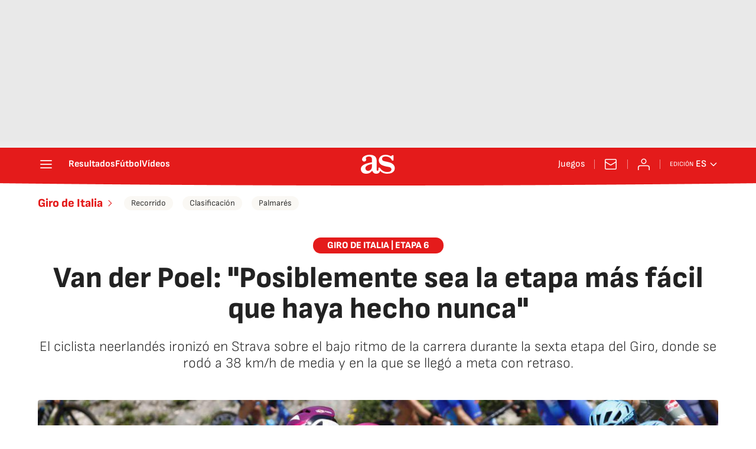

--- FILE ---
content_type: application/x-javascript;charset=utf-8
request_url: https://smetrics.as.com/id?d_visid_ver=5.4.0&d_fieldgroup=A&mcorgid=2387401053DB208C0A490D4C%40AdobeOrg&mid=63907545995023341685106447581794503412&ts=1769437570973
body_size: -36
content:
{"mid":"63907545995023341685106447581794503412"}